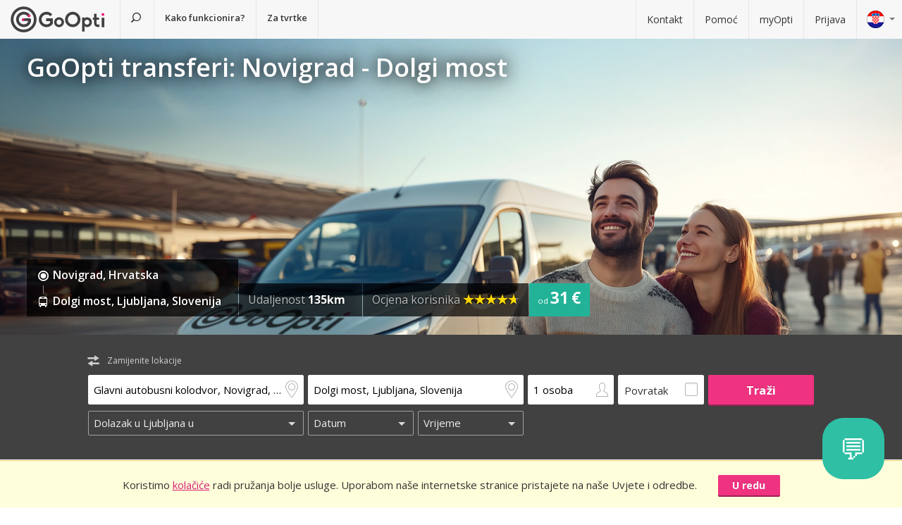

--- FILE ---
content_type: text/html; charset=utf-8
request_url: https://www.goopti.com/hr/transferi/hrvatska-novigrad/slovenija-ljubljana-dolgi-most
body_size: 12734
content:
<!DOCTYPE html>
<html lang='hr'>
<head>
<meta charset='utf-8'>
<title>GoOpti transferi: Novigrad - Dolgi most | GoOpti</title>
<meta content="width=device-width, initial-scale=1.0" name="viewport" />
<meta property="twitter:card" content="summary" />
<meta property="twitter:site" content="@GoOpti" />
<meta name="description" content="Goopti vam nudi pristupačan, pouzdan i udoban transfer do zračnih luka. Rezervirajte odmah!" />
<meta name="keywords" content="goopti, airport transfers, italy airports, slovenia transport, milano malpensa, venice airport, bologna airport" />
<meta property="og:title" content="GoOpti – imamo povjerenje 2 000 000 putnika" />
<meta property="og:site_name" content="Povoljni transferi GoOpti" />
<meta property="og:url" content="https://www.goopti.com/hr/transferi/hrvatska-novigrad/slovenija-ljubljana-dolgi-most" />
<meta property="og:description" content="Goopti vam nudi pristupačan, pouzdan i udoban transfer do zračnih luka. Rezervirajte odmah!" />
<meta property="og:keywords" content="goopti, airport transfers, italy airports, slovenia transport, milano malpensa, venice airport, bologna airport" />
<meta property="og:type" content="website" />
<meta name="og:image" content="https://gooptifrontend-611f.kxcdn.com/assets/img-431930dafecd95db01a4265e1dac0ae336df23d9cc803cd15cb5e3cf47d7121e.jpg" />
<link rel="alternate" hreflang="en" href="https://www.goopti.com/en/transfers/croatia-novigrad/slovenia-ljubljana-dolgi-most" />
<link rel="alternate" hreflang="de" href="https://www.goopti.com/de/transfers/kroatien-novigrad/slowenien-laibach-ljubljana-dolgi-most" />
<link rel="alternate" hreflang="es" href="https://www.goopti.com/es/traslados/croacia-novigrad/eslovenia-liubliana-dolgi-most" />
<link rel="alternate" hreflang="fr" href="https://www.goopti.com/fr/transferts/croatie-novigrad/slovenie-ljubljana-dolgi-most" />
<link rel="alternate" hreflang="hr" href="https://www.goopti.com/hr/transferi/hrvatska-novigrad/slovenija-ljubljana-dolgi-most" />
<link rel="alternate" hreflang="it" href="https://www.goopti.com/it/collegamenti/croazia-cittanova/slovenia-lubiana-dolgi-most" />
<link rel="alternate" hreflang="sl" href="https://www.goopti.com/sl/prevozi/hrvaska-novigrad/slovenija-ljubljana-dolgi-most" />
<link rel="alternate" hreflang="sq" href="https://www.goopti.com/sq/transfertat/croatia-novigrad/slovenia-ljubljana-dolgi-most" />
<link rel="alternate" hreflang="bs" href="https://www.goopti.com/bs/transferi/croatia-novigrad/slovenija-ljubljana-dolgi-most" />
<link rel="alternate" hreflang="me" href="https://www.goopti.com/me/transferi/hrvatska-novigrad/slovenija-ljubljana-dolgi-most" />
<link rel="alternate" hreflang="mk" href="https://www.goopti.com/mk/transferi/croatia-novigrad/slovenia-ljubljana-dolgi-most" />
<script>var cookieScripts={com:[],ga:[]};</script>
<link rel="stylesheet" media="all" href="//gooptifrontend-611f.kxcdn.com/assets/application2-8c6d821990c798d4fc379b591fe3df15819b1e00cc301a96437b63bae24d276a.css" />
<link rel="stylesheet" href="https://fonts.googleapis.com/css?family=Open+Sans:300,400,600,700,800&amp;subset=latin,latin-ext" type="text/css">
<link rel="shortcut icon" type="image/x-icon" href="/favicon.ico" />
<link rel="apple-touch-icon-precomposed" href="//gooptifrontend-611f.kxcdn.com/assets/favicon-152-38aad5a2aab89d4f324cb8d29f418554a0c8deb658da608ae78ae9478401a0de.png" />
<script>var gon={"selectedCurrency":"EUR","userId":null,"userAccountType":"not_signed_in","ga":{"group_path":"/hr/transfers/route-landing"},"defaultMarker":"//gooptifrontend-611f.kxcdn.com/assets/default_marker-2af3a309c75e22126c6f2116702fdc6df0e43edb24100a75c98bc6bf086017da.png","production":true,"disableOrderMatchCheck":false,"apiBaseUrl":"http://backoffice-service:8080/goopti-services"}; gon.timeCheck = { client: new Date(), server: "2026-01-19 16:24:56 +0000" };</script>
<meta name="csrf-param" content="authenticity_token" />
<meta name="csrf-token" content="clR2LyfP2SQFaqsHVrKZizyRAEUOkz9A07LOhDvi2x4hxkKBg2nfexLSCkmqUJvX4Gxm/Mw3Fr/jHbMRBQv6MA==" />
<script>
var runOnLoad;!function(n){var o=[],r=!1,t=!1;n.add=function(n,l){null!=n&&(!r||null!=l&&null==Tools.TryGetProperty(window,l)?(o.push({f:n,t:l}),t||(t=!0,u=window.setInterval(w,25),w())):n())};var u=null;function w(){if(null!=window.$&&null!=window.Tools){r=!0;for(var n=o.length-1;0<=n;n--)null!=o[n].t&&null==Tools.TryGetProperty(window,o[n].t)||(o[n].f(),o.splice(n,1));o.length<=0&&(window.clearInterval(u),u=0,t=!1)}}}(runOnLoad=runOnLoad||{});
</script>
<script>
window['GoogleAnalyticsObject'] = 'ga';
window['ga'] = window['ga'] || function () { (window['ga'].q = window['ga'].q || []).push(arguments) }
window['ga'].l = 1 * new Date();
ga('create', 'UA-23118721-1', 'auto');
ga('set', 'anonymizeIp', true);
ga('require', 'displayfeatures');
ga('require', 'linkid', 'linkid.js');
ga('send', 'pageview');
</script>
<script async src='//www.google-analytics.com/analytics.js'></script>


</head>
<body class='hr v2 home'>

<!-- Google Tag Manager -->
<noscript>
<iframe height='0' src='//www.googletagmanager.com/ns.html?id=GTM-WRH468' style='display:none;visibility:hidden' width='0'></iframe>
<iframe height='0' src='//www.googletagmanager.com/ns.html?id=GTM-WRH468' style='display:none;visibility:hidden' width='0'></iframe>
<iframe height='0' src='//www.googletagmanager.com/ns.html?id=G-QBQ7H89D0E' style='display:none;visibility:hidden' width='0'></iframe>
</noscript>
<script>
  window.dataLayer = window.dataLayer || [];
  
  // Google Tag Manager
  window.dataLayer.push({ 'gtm.start': new Date().getTime(), event: 'gtm.js' });
  function gtag(){dataLayer.push(arguments);}
  gtag('js', new Date());
  // Google Analytics 4
  gtag('config', 'G-QBQ7H89D0E');
  
  if (gon.gtag && gon.gtag.event && gon.gtag.params) {
  	gtag('event', gon.gtag.event, gon.gtag.params);
  }
  
  var locale = '';
  // Google AdWords
  if (gon.ga) {
  	var path = gon.ga.path.toUpperCase();
  	locale = path.length > 3 ? path.substring(1, 3) : path;
  }
  
  var adWordsConfigMap = {
  	'ME': 'AW-11340208428',
  	'SL': 'AW-964055578',
  	'IT': 'AW-956820346',
  	'HR': 'AW-945230239',
  	'EN': 'AW-11340208428',
  	'DE': 'AW-11340208428',
  	'FR': 'AW-11340208428',
  	'ES': 'AW-11340208428'
  	};
  
  var configValue = adWordsConfigMap[locale] || 'AW-11340208428'; // Default value if language is not found
  
  gtag('config', configValue);
  
  (function(w,d,s,l,i){w[l]=w[l]||[];w[l].push({'gtm.start':
  new Date().getTime(),event:'gtm.js'});var f=d.getElementsByTagName(s)[0],
  j=d.createElement(s),dl=l!='dataLayer'?'&l='+l:'';j.async=true;j.src=
  'https://www.googletagmanager.com/gtm.js?id='+i+dl;f.parentNode.insertBefore(j,f);
  })(window,document,'script','dataLayer','GTM-WRH468');
</script>
<script async src='https://www.googletagmanager.com/gtag/js?id=GTM-WRH468'></script>
<script async src='//www.googletagmanager.com/gtm.js?id=GTM-WRH468'></script>
<script async src='https://www.googletagmanager.com/gtag/js?id=G-QBQ7H89D0E'></script>

<div class='pagewrap'>
<div class='gsf-content-container'>
<div class='gsf-sticky-block'>
<div class='hide notification-bar' data-enableExpires='2046-01-14 16:24:56 UTC' data-enableGaExpires='2046-01-14 16:24:56 UTC' data-enableGaKey='_gsf_ga' data-enableKey='_gsf_cookies' data-expires='2046-01-14 16:24:56 UTC' data-key='_gsf_conf' data-value='hidden' id='cookie-block'>
<div class='inner'>
<div class='align'>
<div class='cell'>
<div class='text'>Koristimo <a href='https://www.goopti.com/hr/pravni-odnosi/politika-privatnosti'>kolačiće</a> radi pružanja bolje usluge. Uporabom naše internetske stranice pristajete na naše Uvjete i odredbe.</div>
</div>
<div class='cell buttons'>
<a class='btn primary small close'>U redu</a>
</div>
</div>
</div>
</div>

<div class='media-query'>
<div class='tablet-down'></div>
<div class='tablet-up'></div>
<div class='laptop-down'></div>
<div class='laptop-up'></div>
</div>
<header class='header'>
<div class='nav-desktop'>
<div class='nav-mobile'>
<a class="logo" href="https://www.goopti.com/hr/"><img alt="GoOpti" height="37" width="135" src="https://gooptifrontend-611f.kxcdn.com/assets/logo-5d32d6bcfd39c4cdae37ba2b47e2040e13749b140f2f91f6edc190e4dc53ca00.svg" />
</a><div class='menu' id='menu_nav_link'>
<i class='icon-menu'></i>
</div>
<div class='lang drop' id='menu_lang_link'>
<img alt="Hrvatski" src="https://gooptifrontend-611f.kxcdn.com/assets/flags/hr-75ad7a4eaaea63851dc3711c99658dd86102dc2cba3733b7f28c520380cb8947.svg" />
</div>
</div>
<nav id='menu_nav' role='navigation'>
<div class='main'>
<a class="search-link" href="https://www.goopti.com/hr/"><i class='icon-search'></i>
<span class='text'>Potraži transfer</span>
</a><a id='how_it_works_link'>Kako funkcionira?</a>
<a href="/hr/poslovni">Za tvrtke</a>
</div>
<div class='support'>
<a href="https://www.goopti.com/hr/centar-za-korisnicku-podrsku/kontakt">Kontakt</a>
<a href="https://www.goopti.com/hr/centar-za-korisnicku-podrsku/najcesce-postavljana-pitanja">Pomoć</a>
<a href="/hr/myOpti">myOpti</a>
<a href="https://www.goopti.com/hr/prijava">Prijava</a>
</div>
</nav>
</div>
<div class='drop-menu' id='menu_lang'>
<a class="item" onclick="headerDropMenu.hideAll();" href="https://www.goopti.com/en/transfers/croatia-novigrad/slovenia-ljubljana-dolgi-most"><img alt="English" src="https://gooptifrontend-611f.kxcdn.com/assets/flags/en-b9cebb2f6af6fcfab83adfe5358d88404eef8c57b63be0515d8386d118e65e64.svg" />
English
</a><a class="item" onclick="headerDropMenu.hideAll();" href="https://www.goopti.com/de/transfers/kroatien-novigrad/slowenien-laibach-ljubljana-dolgi-most"><img alt="Deutsch" src="https://gooptifrontend-611f.kxcdn.com/assets/flags/de-bef4a39a768df8978bcd86f900955de41efa8e99741d05b0ca2b4c34902887be.svg" />
Deutsch
</a><a class="item" onclick="headerDropMenu.hideAll();" href="https://www.goopti.com/es/traslados/croacia-novigrad/eslovenia-liubliana-dolgi-most"><img alt="Español" src="https://gooptifrontend-611f.kxcdn.com/assets/flags/es-50c18e807c80d645ae05f2f8de25540240fa735b49e11a713127e15a2d9a132c.svg" />
Español
</a><a class="item" onclick="headerDropMenu.hideAll();" href="https://www.goopti.com/fr/transferts/croatie-novigrad/slovenie-ljubljana-dolgi-most"><img alt="Français" src="https://gooptifrontend-611f.kxcdn.com/assets/flags/fr-147ca34f34e0c73867fbd31af29853139f4d4cc35c481388d947eff0a4e574c3.svg" />
Français
</a><a class="item" onclick="headerDropMenu.hideAll();" href="https://www.goopti.com/hr/transferi/hrvatska-novigrad/slovenija-ljubljana-dolgi-most"><img alt="Hrvatski" src="https://gooptifrontend-611f.kxcdn.com/assets/flags/hr-75ad7a4eaaea63851dc3711c99658dd86102dc2cba3733b7f28c520380cb8947.svg" />
Hrvatski
</a><a class="item" onclick="headerDropMenu.hideAll();" href="https://www.goopti.com/it/collegamenti/croazia-cittanova/slovenia-lubiana-dolgi-most"><img alt="Italiano" src="https://gooptifrontend-611f.kxcdn.com/assets/flags/it-6bab8f8cc9f9ecadab917eb8a2c93bb0026b1e40621a9c3a063a982cf2aeddf0.svg" />
Italiano
</a><a class="item" onclick="headerDropMenu.hideAll();" href="https://www.goopti.com/sl/prevozi/hrvaska-novigrad/slovenija-ljubljana-dolgi-most"><img alt="Slovenščina" src="https://gooptifrontend-611f.kxcdn.com/assets/flags/sl-7039bf340a0386f7eab896e7c66efe9f62bb98835bbe947531a460f88ac021d6.svg" />
Slovenščina
</a><a class="item" onclick="headerDropMenu.hideAll();" href="https://www.goopti.com/sq/transfertat/croatia-novigrad/slovenia-ljubljana-dolgi-most"><img alt="Shqip" src="https://gooptifrontend-611f.kxcdn.com/assets/flags/sq-83afac3a73deebcc5bb233498f8ce35a46794d18374b3e77c16dbe7e985bffe3.svg" />
Shqip
</a><a class="item" onclick="headerDropMenu.hideAll();" href="https://www.goopti.com/bs/transferi/croatia-novigrad/slovenija-ljubljana-dolgi-most"><img alt="Bosanski" src="https://gooptifrontend-611f.kxcdn.com/assets/flags/bs-7387b27bd33e23d104cb560dee3d207f057e393c7e7e58b67013962f4dab6b11.svg" />
Bosanski
</a><a class="item" onclick="headerDropMenu.hideAll();" href="https://www.goopti.com/me/transferi/hrvatska-novigrad/slovenija-ljubljana-dolgi-most"><img alt="Crnogorski" src="https://gooptifrontend-611f.kxcdn.com/assets/flags/me-0c6f03f4d5e8ac6e021ed9119f27a04940ec78f9ca9a7df66f9f454fe97e9d11.svg" />
Crnogorski
</a><a class="item" onclick="headerDropMenu.hideAll();" href="https://www.goopti.com/mk/transferi/croatia-novigrad/slovenia-ljubljana-dolgi-most"><img alt="Makedonski" src="https://gooptifrontend-611f.kxcdn.com/assets/flags/mk-19fcd9247de9b80645c0944cd9b70054d2ae37a8b34cd3675461ac2c01ea52cc.svg" />
Makedonski
</a></div>
</header>


</div>
<div class='gsf-sticky-block gsf-sticky-push'>
<div class='gsf-main-content'>
<div class='relative'><div class='how-it-works-wrap' id='how_it_works' style='display: none;'>
<div class='how-it-works'>
<i class='icon-x close' id='how_it_works_close' title='zatvori'></i>
<div class='inner'>
<ul>
<li class='item'>
<div class='img'><div class='img2'><img data-src="https://gooptifrontend-611f.kxcdn.com/assets/how-it-works-1-e6c085e5d41ca3314444414d5def3b89cbfa0c58cd9e1ef99768d2a3dfdf9240.svg" src="" /></div></div>
<h3>Tražite prijevoz do zračnih luka</h3>
<p>
Svi naši transferi, prema zračnim lukama u blizini i onim udaljenijima su dostupni i pouzdani.
<br>
<a href="https://www.goopti.com/hr/transferi">Sve destinacije</a>
</p>
</li>
<li class='item'>
<div class='img'><div class='img2'><img data-src="https://gooptifrontend-611f.kxcdn.com/assets/how-it-works-2-741a72105bfb35525d295347fd8f1fcb2dbdd6108e3d14583f2e4585db1af7c2.svg" src="" /></div></div>
<h3>Rezervirajte unaprijed</h3>
<p>Odaberite između dijeljenog i privatnog transfera. <i>Napomena:</i> vremenska fleksibilnost i ranija rezervacija omogućuju vam povoljniju cijenu.</p>
</li>
<li class='item'>
<div class='img'><div class='img2'><img data-src="https://gooptifrontend-611f.kxcdn.com/assets/how-it-works-3-8f56c1f23c4bacad0edc99953d4666f7448f60c1f4d9d2ebbefd1f9c4f39242e.svg" src="" /></div></div>
<h3>Započnite vaše putovanje bez brige</h3>
<p>
GoOpti je platforma. Sve transfere obavljamo s našim ugovornim i provjerenim partnerima.
<br>
<a href="https://www.goopti.com/hr/prednosti/nase-prednosti">Želite znati više?</a>
</p>
</li>
</ul>
</div>
</div>
</div>
</div>
<style>
  .landing-map-header { background-image: url("https://goopti-master.s3.amazonaws.com/translated_image/home-couple-airport-ec43425e-592f-448f-8eb1-cb936e688bbf.jpg"); }
</style>
<div id='notification-bars'>
</div>

<div class='landing-map-header with-image with-home-image'>
<div class='grid'>
<div class='texts'>
<div class='h1-outer'>
<h1>GoOpti transferi: Novigrad - Dolgi most</h1>
</div>
<div class='route-details'>
<div class='route-details-inner'>
<div class='box points'>
<ul class='icons'>
<li>
<i class='icon icon-city-dot'></i>
<span class='name'>Novigrad, Hrvatska</span>
</li>
<li>
<i class='icon icon-bus'></i>
<span class='name'>Dolgi most, Ljubljana, Slovenija</span>
</li>
</ul>
</div><div class='box distance'>
<ul class='data'>
<li>
Udaljenost
<strong>135km</strong>
</li>
</ul>
</div><div class='box rating'>
Ocjena korisnika
<span class="star_rating"><span class="star_rating-inner"><i class="icon-star5 full" style="width: 4.7em;"></i><i><i class="icon-star5-empty empty" style="margin-left: -4.7em;"></i></i></span></span>
</div><div class='price'>
<span>
od
</span>
<strong>31 €</strong>
</div>
</div>
</div>
</div>
</div>
</div>
<form class="search-form" autocomplete="off" action="https://www.goopti.com/hr/transferi/trazi" accept-charset="UTF-8" method="post"><input name="utf8" type="hidden" value="&#x2713;" /><input type="hidden" name="authenticity_token" value="vUR21akz/ltJeGA7vnaEWE1VZPlZCDGumh3myiWNg/ju1kJ7DZX4BF7AwXVClIYEkagCQJusGFGqsptfG2Si1g==" />
<div class='hide'>
<input type="hidden" name="analytics_event" id="analytics_event" value="SEARCH" />
<input type="hidden" name="search_presenter[departure][id]" id="search_presenter_departure_id" value="126" />
<input type="hidden" name="search_presenter[departure][type]" id="search_presenter_departure_type" value="GPP" />
<input type="hidden" name="search_presenter[departure][backend_type]" id="search_presenter_departure_backend_type" value="GPP" />
<input type="hidden" name="search_presenter[departure][lat]" id="search_presenter_departure_lat" value="45.3193" />
<input type="hidden" name="search_presenter[departure][lon]" id="search_presenter_departure_lon" value="13.5674" />
<input type="hidden" name="search_presenter[departure][parent_id]" id="search_presenter_departure_parent_id" value="131" />
<input type="hidden" name="search_presenter[departure][show_name]" id="search_presenter_departure_show_name" value="false" />
<input type="hidden" name="search_presenter[departure][airport_code]" id="search_presenter_departure_airport_code" />
<input type="hidden" name="search_presenter[departure][english_city_name]" id="search_presenter_departure_english_city_name" value="Novigrad" />
<input type="hidden" name="search_presenter[departure][name]" id="search_presenter_departure_name" value="Glavni autobusni kolodvor, Novigrad, Hrvatska" />
<input type="hidden" name="search_presenter[departure][city_name]" id="search_presenter_departure_city_name" value="Novigrad" />
<input type="hidden" name="search_presenter[departure][country_name]" id="search_presenter_departure_country_name" value="Hrvatska" />
<input type="hidden" name="search_presenter[departure][long_name]" id="search_presenter_departure_long_name" value="Glavni autobusni kolodvor, Novigrad, Hrvatska" />
<input type="hidden" name="search_presenter[departure][time_start]" id="search_presenter_departure_time_start" />
<input type="hidden" name="search_presenter[departure][time_end]" id="search_presenter_departure_time_end" />
<input type="hidden" name="search_presenter[departure][index]" id="search_presenter_departure_index" />
<input type="hidden" name="search_presenter[destination][id]" id="search_presenter_destination_id" value="63" />
<input type="hidden" name="search_presenter[destination][type]" id="search_presenter_destination_type" value="GPP" />
<input type="hidden" name="search_presenter[destination][backend_type]" id="search_presenter_destination_backend_type" value="GPP" />
<input type="hidden" name="search_presenter[destination][lat]" id="search_presenter_destination_lat" value="46.0366" />
<input type="hidden" name="search_presenter[destination][lon]" id="search_presenter_destination_lon" value="14.4636" />
<input type="hidden" name="search_presenter[destination][parent_id]" id="search_presenter_destination_parent_id" value="2" />
<input type="hidden" name="search_presenter[destination][show_name]" id="search_presenter_destination_show_name" value="false" />
<input type="hidden" name="search_presenter[destination][airport_code]" id="search_presenter_destination_airport_code" />
<input type="hidden" name="search_presenter[destination][english_city_name]" id="search_presenter_destination_english_city_name" value="Ljubljana" />
<input type="hidden" name="search_presenter[destination][name]" id="search_presenter_destination_name" value="Dolgi most, Ljubljana, Slovenija" />
<input type="hidden" name="search_presenter[destination][city_name]" id="search_presenter_destination_city_name" value="Ljubljana" />
<input type="hidden" name="search_presenter[destination][country_name]" id="search_presenter_destination_country_name" value="Slovenija" />
<input type="hidden" name="search_presenter[destination][long_name]" id="search_presenter_destination_long_name" value="Dolgi most, Ljubljana, Slovenija" />
<input type="hidden" name="search_presenter[destination][time_start]" id="search_presenter_destination_time_start" />
<input type="hidden" name="search_presenter[destination][time_end]" id="search_presenter_destination_time_end" />
<input type="hidden" name="search_presenter[destination][index]" id="search_presenter_destination_index" />
<input type="hidden" name="search_presenter[departure_limit][is_pickup]" id="search_presenter_departure_limit_is_pickup" value="false" />
<input type="hidden" name="search_presenter[departure_limit][date]" id="search_presenter_departure_limit_date" />
<input type="hidden" name="search_presenter[departure_limit][time]" id="search_presenter_departure_limit_time" />
<input type="hidden" name="search_presenter[return_limit][is_pickup]" id="search_presenter_return_limit_is_pickup" value="true" />
<input type="hidden" name="search_presenter[return_limit][date]" id="search_presenter_return_limit_date" />
<input type="hidden" name="search_presenter[return_limit][time]" id="search_presenter_return_limit_time" />
<input type="hidden" name="search_presenter[passenger_number]" id="search_presenter_passenger_number" value="1" />
<input type="hidden" name="search_presenter[transfer_type]" id="search_presenter_transfer_type" value="oneway" />
<input type="hidden" name="search_presenter[affiliate_alias]" id="search_presenter_affiliate_alias" />
<input type="hidden" name="search_presenter[adults_number]" id="search_presenter_adults_number" value="1" />
<input type="hidden" name="search_presenter[children_number]" id="search_presenter_children_number" value="0" />
<input type="hidden" name="search_presenter[infants_number]" id="search_presenter_infants_number" value="0" />
<input type="hidden" name="search_presenter[promo_code]" id="search_presenter_promo_code" />
<input type="hidden" name="search_presenter[departure_place_type]" id="search_presenter_departure_place_type" />
</div>
<div class='close'>
<i class='icon-x'></i>
</div>
<div class='inner'>
<div class='main-box'>
<div id='search-swap-locations'>
<div class='icon-swap'></div>
<div class='desc'>Zamijenite lokacije</div>
</div>
<div class='basic'>
<div class='locations'>
<div class='search-item location1 extended-dropdown' id='search-location1'>
<h4 class='form-label'>Mjesto ukrcaja</h4>
<div class='container'>
<div class='faux-input'>
<input type="text" name="departure" id="departure" class="clear-input" placeholder="Od: kućna adresa, zračna luka" autocorrect="off" autocomplete="off" autocapitalize="off" spellcheck="false" data-f-prefix="search_presenter_departure" />
<div class='icons-container'>
<label for='departure'>
<i class='icon-location-outline'></i>
<i class='icon-plane'></i>
</label>
<i class='icon-chevron-down-double expand-full-list'></i>
</div>
<i class='icon-x clear'></i>
<div class='input-overlay mobile'></div>
</div>
<div class='dropdown dropdown-list'>
<i class='icon-x close'></i>
<div class='alert general-ui' style='display: none'></div>
<ul class='list location'></ul>
<div class='house-no'>Ne zaboravite unijeti kućni broj!</div>
<div class='powered-by-google'>
<img src="https://gooptifrontend-611f.kxcdn.com/assets/powered_by_google_on_white_hdpi-85e8811af8ce7aff2444abb675d1acff9189884726709c6c5d89badb6bb96828.png" alt="Powered by google on white hdpi" />
</div>
<div class='in-out tablet-down'>
<img src="https://gooptifrontend-611f.kxcdn.com/assets/van-in-209866ba27ba25a73396450b74a0fd0c4346c07d48c0704d626d0fd49a331d3f.svg" alt="Van in" />
</div>
<div class='controls'>
<div class='btn primary big next'>Potvrdi</div>
</div>
</div>
<div class='alert general-ui mobile' style='display: none'></div>
</div>
</div>
<div class='search-item location2 extended-dropdown' id='search-location2'>
<h4 class='form-label'>Mjesto iskrcaja</h4>
<div class='container'>
<div class='faux-input'>
<input type="text" name="destination" id="destination" class="clear-input" placeholder="Do: zračna luka, grad, adresa" autocorrect="off" autocomplete="off" autocapitalize="off" spellcheck="false" data-f-prefix="search_presenter_destination" />
<div class='icons-container'>
<label for='destination'>
<i class='icon-location-outline'></i>
<i class='icon-plane'></i>
</label>
<i class='icon-chevron-down-double expand-full-list'></i>
</div>
<i class='icon-x clear'></i>
<div class='input-overlay mobile'></div>
</div>
<div class='dropdown dropdown-list'>
<i class='icon-x close'></i>
<div class='alert general-ui' style='display: none'></div>
<ul class='list location'></ul>
<div class='house-no'>Ne zaboravite unijeti kućni broj!</div>
<div class='powered-by-google'>
<img src="https://gooptifrontend-611f.kxcdn.com/assets/powered_by_google_on_white_hdpi-85e8811af8ce7aff2444abb675d1acff9189884726709c6c5d89badb6bb96828.png" alt="Powered by google on white hdpi" />
</div>
<div class='in-out tablet-down'>
<img src="https://gooptifrontend-611f.kxcdn.com/assets/van-out-17a5030e6591e636550dbbaa8f5b19d75fd4a44694fe3917e997ced97f3060ea.svg" alt="Van out" />
</div>
<div class='controls'>
<div class='btn primary big next'>Potvrdi</div>
</div>
</div>
<div class='alert general-ui mobile' style='display: none'></div>
</div>
</div>
</div>
<div class='details'>
<div class='search-item people'>
<div class='extended-dropdown' id='search-passengers'>
<div class='container'>
<div class='faux-input'>
<input class='clear-input input inactive' type='text' value='1 osoba'>
<i class='icon-person-outline'></i>
<div class='input-overlay all'></div>
</div>
<div class='dropdown with-arrow'>
<h4 class='form-label'>Putnici</h4>
<i class='icon-x close'></i>
<div class='spinboxes'>
<div class='item'>
<div class='form-label'>Odrasli</div>
<div class='spinbox'>
<div class='btn minus'>
<i class='icon-minus'></i>
</div>
<input type="text" name="adults" id="adults" value="1" autocomplete="off" data-min="1" data-max="49" readonly="readonly" disabled="disabled" class="text-input" />
<div class='btn plus'>
<i class='icon-plus'></i>
</div>
</div>
</div>
<div class='more-link alert'>
<a target="_blank" href="/hr/services/customized-transfer">Za više osoba napravite dvije rezervacije ili kliknite ovdje.</a>
</div>
<div class='item'>
<div class='form-label'>
Djeca i novorođenčad
</div>
<div class='spinbox'>
<div class='btn minus disabled'>
<i class='icon-minus'></i>
</div>
<input type="text" name="children" id="children" value="0" autocomplete="off" data-min="0" data-max="40" readonly="readonly" disabled="disabled" class="text-input" />
<div class='btn plus'>
<i class='icon-plus'></i>
</div>
</div>
</div>
</div>
<div class='controls'>
<div class='btn primary big next'>Potvrdi</div>
</div>
</div>
</div>
</div>
</div>
<div class='search-item return'>
<label class='faux-checkbox'>
<div class='checkbox'>
<input type="checkbox" name="return_input" id="return_input" value="return" />
<i class='icon-check'></i>
</div>
<span class='form-label'>Povratak</span>
</label>
</div>
</div>
<div class='search-item search tablet-up'>
<input type="submit" name="commit" value="Traži" class="btn primary" data-disable-with="Traži" />
</div>
</div>
<div class='guarantee-line hide'>
<i class='icon-check'></i>
Rezervirajte unaprijed za najnižu cijenu!
</div>
<div class='best-route-offer hide'>
<span class='grumpy-fitText-noWrap'>
<i class='icon-status-info'></i>
<span class='value'></span>
</span>
</div>
</div>
<div class='limits-box'>
<div class='limits' style='display:none'>
<div class='departure limit-line'>
<div class='limit-fields'>
<div class='limit-part type'>
<div class='search-item extended-dropdown' id='search-limit1'>
<div class='faux-select dark low search-item'>
<input class='clear-input input inactive' type='text'>
<div class='input-overlay'></div>
</div>
<div class='dropdown dropdown-list'>
<ul class='list'></ul>
</div>
</div>
</div>
<div class='limit-part date'>
<div>
<div class='search-item extended-dropdown' id='search-date1'>
<div class='faux-select dark low search-item'>
<input class='clear-input input inactive' type='text'>
</div>
<div class='input-overlay'></div>
<div class='dropdown with-arrow'>
<i class='icon-x close'></i>
<div class='date'></div>
<div class='alert general-ui' style='display: none'></div>
</div>
<div class='alert general-ui mobile' style='display: none'></div>
</div>
</div>
<div>
<div class='search-item extended-dropdown' id='search-time1'>
<div class='faux-select dark low search-item'>
<input class='clear-input input inactive' type='text'>
</div>
<div class='input-overlay'></div>
<div class='dropdown with-arrow'>
<i class='icon-x close'></i>
<div class='time'></div>
<div class='alert airport-timing departure hide'></div>
<div class='alert midnight-alert departure hide'></div>
</div>
<div class='alert general-ui mobile' style='display: none'></div>
</div>
</div>
</div>
</div>
</div>
<div class='hidden' id='return_area'>
<h4 class='form-label'>Povratak</h4>
<div class='back limit-line'>
<div class='limit-fields'>
<div class='limit-part type'>
<div class='search-item extended-dropdown' id='search-limit2'>
<div class='faux-select dark low search-item'>
<input class='clear-input input inactive' type='text'>
<div class='input-overlay'></div>
</div>
<div class='dropdown dropdown-list'>
<ul class='list'></ul>
</div>
</div>
</div>
<div class='limit-part date'>
<div>
<div class='search-item extended-dropdown' id='search-date2'>
<div class='faux-select dark low search-item'>
<input class='clear-input input inactive' type='text'>
</div>
<div class='input-overlay'></div>
<div class='dropdown with-arrow'>
<i class='icon-x close'></i>
<div class='date'></div>
<div class='alert general-ui' style='display: none'></div>
</div>
<div class='alert general-ui mobile' style='display: none'></div>
</div>
</div>
<div>
<div class='search-item extended-dropdown' id='search-time2'>
<div class='faux-select dark low search-item'>
<input class='clear-input input inactive' type='text'>
</div>
<div class='input-overlay'></div>
<div class='dropdown with-arrow'>
<i class='icon-x close'></i>
<div class='time'></div>
<div class='alert airport-timing return hide'></div>
<div class='alert midnight-alert return hide'></div>
</div>
<div class='alert general-ui mobile' style='display: none'></div>
</div>
</div>
</div>
</div>
</div>
</div>
<div class='extended-dropdown' id='search-limit1-compound'>
<div class='container'>
<input type="hidden" name="dummy_hidden_limit1_compound" id="dummy_hidden_limit1_compound" value="" />
<div class='dropdown'>
<h4 class='form-label'>Datum i vrijeme polaska</h4>
<i class='icon-x close'></i>
<ul class='list select-module'></ul>
<div class='tabs date-and-time'>
<div class='head'>
<div class='tab tab-date'>Datum</div>
<div class='tab tab-time'>Vrijeme</div>
</div>
<div class='body'>
<div class='date'></div>
<div class='time'></div>
</div>
<div class='alert airport-timing departure hide'></div>
<div class='alert midnight-alert departure hide'></div>
</div>
<div class='controls'>
<div class='btn primary big next'>Potvrdi</div>
</div>
</div>
</div>
</div>
<div class='extended-dropdown' id='search-limit2-compound'>
<div class='container'>
<input type="hidden" name="dummy_hidden_limit2_compound" id="dummy_hidden_limit2_compound" value="" />
<div class='dropdown'>
<h4 class='form-label'>Datum i vrijeme povratka</h4>
<i class='icon-x close'></i>
<ul class='list select-module'></ul>
<div class='tabs date-and-time'>
<div class='head'>
<div class='tab tab-date'>Datum</div>
<div class='tab tab-time'>Vrijeme</div>
</div>
<div class='body'>
<div class='date'></div>
<div class='time'></div>
</div>
<div class='alert airport-timing return hide'></div>
<div class='alert midnight-alert return hide'></div>
</div>
<div class='controls'>
<div class='btn primary big next'>Potvrdi</div>
</div>
</div>
</div>
</div>
</div>
</div>
<div class='search-item search tablet-down'>
<input type="submit" name="commit" value="Traži" class="btn primary big" data-disable-with="Traži" />
</div>
<div class='guarantee tablet-down'>
<span class='long'>
<i class='icon-guarantee'></i>
Rezervirajte unaprijed za najnižu cijenu!
</span>
<span class='short'>
<i class='icon-guarantee'></i>
<span class="optional">Rezervirajte unaprijed. </span>100% zagarantirano!
</span>
</div>
</div>
</form>


<div class='segments landing-page-content'>
<div class='article'>
<div class='inner'>
<article class='article'>
<div class='content-container content-wrap'>
<div class='content'>
<p>Naručite brzi, pouzdan i udoban GoOpti transfer <strong>Novigrad&nbsp;-&nbsp;Ljubljana</strong> u nekoliko minuta. GoOpti vas može pokupiti i iskrcati na bilo kojoj lokaciji, uključujući i vašu kućnu adresu. GoOpti transferi se prilagođavaju vašim potrebama s više fleksibilnih rasporeda za transfere na ruti <strong>Novigrad&nbsp;-&nbsp;Ljubljana</strong>.</p>

<p>Putem GoOptija brzo, dostupno i lagano do svojeg odredišta.</p>

</div>
</div>
<hr class='last'>
</article>
</div>
</div>
<div id='video'>
<div class='inner'>
<div class='hr'>
<div class='data cameleon'>
<div class='wrap'>
<h2>GoOpti u 90 sekundi</h2>
<p>Otkrijte zašto je upravo GoOpti transfer jednostavniji od prijevoza osobnim autom, jeftiniji od taksija i pouzdaniji od javnog prijevoza.</p>
<a class="btn" href="#">Pogledaj video</a>
</div>
</div>
<div class='video-wrap' data-youtubeid='L4o5zdo9YRk'>
<i class='preview'></i>
<i class='icon-play-video'></i>
</div>
</div>
</div>
</div>

<div id='numbers'>
<div class='inner'>
<div class='hr'>
<ul>
<li>
<h3>
<span class='number-count' data-number='93'>93</span>
<span class='unit'>%</span>
</h3>
<p><p>zadovoljnih<br />kupaca</p></p>
</li>
<li>
<h3>
<span class='number-count' data-number='3000000'>3.000.000</span>
<span class='unit'>+</span>
</h3>
<p><p>prevezenih<br />putnika</p></p>
</li>
<li>
<h3>
<span class='number-count' data-number='35000'>35.000</span>
<span class='unit'>+</span>
</h3>
<p><p>putnika<br />svaki mjesec</p></p>
</li>
</ul>
</div>
</div>
</div>

<div id='building-trust'>
<div class="inner"><div class="hr">
<div class='narrow'>
<div class='testimonials uninitialized'>
<div class='wrap'>
<ul class='rotator'>
<li>
<div class='container'>
<p>
<span class='text'>
Posao je s vaše strane odrađen profesionalno. Vozači su zapravo suputnici i suučesnici u putovanju jer prihvaćaju svaki razgovor, sugestiju, potrebu, želju. Putujem s Vama i sljedeći puta.
</span>
</p>
<a class="img-holder" href="https://www.goopti.com/hr/prednosti/customer-stories"><img alt="32270d11-6177-4a2e-8714-0d8586d40cd0" src="https://goopti-master.s3.amazonaws.com/translated_image/32270d11-6177-4a2e-8714-0d8586d40cd0.jpeg" />
</a><strong>Tomas Zlatibor, Hrvatska</strong>
</div>
</li>
<li>
<div class='container'>
<p>
<span class='text'>
Čestitam na uspješnom radu. Iako sam zakasnio na polazak, pričekali ste me i uspjeli mi organizirati prijevoz do krajnjeg odredišta.
</span>
</p>
<a class="img-holder" href="https://www.goopti.com/hr/prednosti/customer-stories"><img alt="af2b3d81-03fb-4133-87ee-c19fede3f7b9" src="https://goopti-master.s3.amazonaws.com/translated_image/af2b3d81-03fb-4133-87ee-c19fede3f7b9.jpeg" />
</a><strong>Branko Smerajc Debevc, Španjolska</strong>
</div>
</li>
<li>
<div class='container'>
<p>
<span class='text'>
Put je bio savršen. Čestitam GoOptiju i vozaču na prijevozu sa svim dodacima.
</span>
</p>
<a class="img-holder" href="https://www.goopti.com/hr/prednosti/customer-stories"><img alt="a669615e-a8fb-416f-9c46-f0ee840df10b" src="https://goopti-master.s3.amazonaws.com/translated_image/a669615e-a8fb-416f-9c46-f0ee840df10b.jpeg" />
</a><strong>Stefano Ciaraglia, Hrvatska</strong>
</div>
</li>
<li>
<div class='container'>
<p>
<span class='text'>
Samo tako nastavite, odlična ste tvrtka s vrlo ljubaznim vozačima. Sigurno ću vas preporučiti.
</span>
</p>
<a class="img-holder" href="https://www.goopti.com/hr/prednosti/customer-stories"><img alt="d3e00768-7a8d-4d2d-b8ed-94602f9aea84" src="https://goopti-master.s3.amazonaws.com/translated_image/d3e00768-7a8d-4d2d-b8ed-94602f9aea84.jpeg" />
</a><strong>Mario Perić, Hrvatska</strong>
</div>
</li>
</ul>
<ul class='pager'></ul>
</div>
</div>
</div>
</div></div>
</div>

<div id='newsletter'>
<div class='main'>
<div class='inner'>
<a id='news'></a>
<div class='animation-container'>
<div class='wrap email-form'>
<h2>GoOpti transferi: Novigrad - Dolgi most</h2>
<p>Svakog drugog tjedna primite korisne savjete i novosti o putovanjima i turizmu.</p>
<div class='form-grid'>
<div class='input'><input type="email" name="subscribe_block_email" id="subscribe_block_email" placeholder="Vaša e-mail adresa" class="text-input" /></div>
<button name="button" type="button" class="btn desktop">Potvrdi</button>
</div>
<div class='alert empty'>Unesite svoju e-mail adresu.</div>
<div class='alert invalid'>E-mail adresa nije valjana.</div>
<button name="button" type="button" class="btn mobile">Potvrdi</button>
</div>
<div class='wrap name-form' style='display: none;'>
<h2>Još samo par koraka…</h2>
<p>Molimo unesite svoje ime kako bi vas pravilno mogli osloviti.</p>
<form class="form-grid" action="https://www.goopti.com/hr/subscriptions.json" accept-charset="UTF-8" method="post"><input name="utf8" type="hidden" value="&#x2713;" /><input type="hidden" name="authenticity_token" value="whgJz6Chv37hjTalBokCCoqzNgI2iJ3BH2SDwG/bPAKRij1hBAe5IfY1l+v6awBWVk5Qu/QstD4vy/5VUTIdLA==" />
<div class='input'><input type="text" name="subscribe_block_name" id="subscribe_block_name" placeholder="Ime i prezime" class="text-input" /></div>
<button name="button" type="button" class="btn desktop">Prijava</button>
</form>

<label class='faux-checkbox consent'>
<div class='checkbox'>
<input type="checkbox" name="subscribe_block_consent" id="subscribe_block_consent" value="true" />
<i class='icon-check'></i>
</div>
<span>
Dajem svoju izričitu suglasnost GoOptiju za slanje newslettera i upotrebe mojih podataka u svrhu personalizacije. Svjestan/na sam da u bilo kojem trenutku mogu otkazati pretplatu na newsletter.
</span>
</label>
<div class='alert name'>Molimo unesite svoje ime i prezime.</div>
<div class='alert consent'>Ne možete se prijaviti na newsletter bez pismenog pristanka.</div>
<button name="button" type="button" class="btn mobile">Prijava</button>
</div>
<div class='wrap success' style='display: none;'>
<h2>Obavljeno!</h2>
<p>Provjerite svoj sandučić za neželjenu poštu ukoliko ne primite naš newsletter unutar dva tjedna.</p>
</div>
</div>
</div>
</div>
<div class='watermark'>
<img src="https://gooptifrontend-611f.kxcdn.com/assets/newsletter-f97ebd0e22fe9d00d8db420ab5b0caa0125e0096747a2f6a7182a88052b26631.svg" alt="Newsletter" />
</div>
</div>

</div>

</div>
</div>
<div class='gsf-sticky-block footer-container'>
<footer class='footer' role='contentinfo'>
<div class='inner'>
<nav class='navigation'>
<ul>
<li class='item'>
<h4>Zašto GoOpti?</h4>
<ul>
<li><a href='https://www.goopti.com/hr/prednosti/nase-prednosti'>Naše prednosti</a></li>
<li><a href='/hr/prednosti/goopti-u-brojkama'>GoOpti u brojkama</a></li>
<li><a href='/hr/linije'>Naše linije</a></li>
<li><a href='https://www.goopti.com/hr/prednosti/nasi-standardi-kvalitete'>Naši standardi kvalitete</a></li>
<li><a href='https://www.goopti.com/hr/prednosti/goopti-sigurnosni-standardi'>GoOpti sigurnosni standardi</a></li>
</ul>
</li>
<li class='item'>
<h4>Usluge</h4>
<ul>
<li><a href='/hr/najbolje-ponude'>Najbolje ponude</a></li>
<li><a href='/hr/last-minute-ponude'>Last minute ponude</a></li>
<li><a href='https://www.goopti.com/hr/usluge/goopti-transferi'>GoOpti transferi</a></li>
<li><a href='/hr/myOpti'>MyOpti</a></li>
<li><a href='https://www.goopti.com/hr/pages/bez-brige/'>Paket Bez brige</a></li>
<li><a href='/hr/centar-za-korisnicku-podrsku/najcesce-postavljana-pitanja'>Centar za korisničku podršku</a></li>
<li><a href='https://goopti.kiwi.com/en/'>Avio karte</a></li>
</ul>
</li>
<li class='item'>
<h4>Postanite partner</h4>
<ul>
<li><a href='https://www.goopti.com/hr/poslovni/reseller'>Putnički agenti</a></li>
<li><a href='https://www.goopti.com/hr/poslovni/intro'>Poslovni račun</a></li>
<li><a href='https://www.goopti.com/hr/partneri/oglasavajte-se-kod-nas'>Oglašavajte se kod nas</a></li>
<li><a href='https://www.goopti.com/hr/partneri/program-pridruzenih-partnera'>Program pridruženih partnera</a></li>
<li><a href='https://www.goopti.com/hr/partneri/program-vjernosti'>Program vjernosti</a></li>
<li><a href='https://www.goopti.com/hr/partneri/dovedi-prijatelja'>Dovedi prijatelja</a></li>
</ul>
</li>
<li class='item'>
<h4>O nama</h4>
<ul>
<li><a href='https://www.goopti.com/hr/o-nama/tko-smo'>Tko smo</a></li>
<li><a href='https://www.goopti.com/hr/o-nama/kutak-za-medije'>Kutak za medije</a></li>
<li><a href='https://www.goopti.com/hr/o-nama/goopti-blog'>GoOpti blog</a></li>
<li><a href='/hr/o-nama/prodajni-partneri'>Prodajni partneri</a></li>
<li><a href='https://www.goopti.com/hr/o-nama/nasi-partneri-u-zracnim-lukama'>Naši partneri u zračnim lukama</a></li>
<li><a href='https://www.goopti.com/hr/o-nama/karijere'>Karijere</a></li>
</ul>
</li>
</ul>
</nav>
</div>
<div class='contact'>
<div class='inner'>
<ul class='social'>
<li>
<a title="Facebook" class="facebook-social" target="_blank" rel="noopener noreferrer" href="https://www.facebook.com/GoOptiHR"><i class='icon-facebook'></i>
</a></li>
<li>
<a title="Trip Advisor" class="tripadvisor-social" target="_blank" rel="noopener noreferrer" href="https://www.tripadvisor.com/Attraction_Review-g274873-d10105751-Reviews-GoOpti-Ljubljana_Upper_Carniola_Region.html"><i class='icon-tripadvisor'></i>
</a></li>
<li>
<a title="Instagram" class="instagram-social" target="_blank" rel="noopener noreferrer" href="https://www.instagram.com/go_opti/"><i class='icon-instagram'></i>
</a></li>
</ul>
</div>
</div>
<div class='copyright'>
<div class='inner'>
<ul>
<li>
<a href="https://www.goopti.com/hr/pravni-odnosi/autorsko-pravo">&copy;
2026
</a></li>
<li><a href='https://www.goopti.com/hr/pravni-odnosi/goopti-international'>GoOpti International</a></li>
<li><a href='https://www.goopti.com/hr/pravni-odnosi/odredbe-i-uvjeti'>Odredbe i uvjeti</a></li>
<li><a href='https://www.goopti.com/hr/pravni-odnosi/politika-privatnosti'>Politika privatnosti</a></li>
<li><a href='https://www.goopti.com/hr/pravni-odnosi/ocijenite-nas-i-ostvarite-popust-uvjeti-i-odredbe'>Ocijenite nas i ostvarite popust - uvjeti i odredbe</a></li>
<li><a href='https://www.goopti.com/hr/pravni-odnosi/rezervirajte-unaprijed-uvijeti-i-odredbe_2'>Rezervirajte unaprijed - uvijeti i odredbe</a></li>
<li><a href='https://www.goopti.com/hr/pravni-odnosi/december-pravila-i-uvjeti-2025'>Festive December – pravila i uvjeti 2025.</a></li>
<li class='creditcards'><img width="29" height="18" title="MasterCard" src="https://gooptifrontend-611f.kxcdn.com/assets/creditcards/on-dark/mastercard-8e529e6f3ec8d3845fb0d676e35bb25654d14ca1fde464acd4f185a0638ad7f9.svg" alt="Mastercard" /><img width="29" height="18" title="Visa" src="https://gooptifrontend-611f.kxcdn.com/assets/creditcards/on-dark/visa-2a67e98e32b1dce7009282f8ddfd67d9cb8b5033ac4e64d3146452bf69fe717c.svg" alt="Visa" /><img width="29" height="18" title="American Express" src="https://gooptifrontend-611f.kxcdn.com/assets/creditcards/on-dark/amex-ca265f07e3f2b6932abfd268b554c08b6621a6e4f3cf4b9d10e6519f15e359b4.svg" alt="Amex" /></li>
</ul>
</div>

</div>
</footer>


</div>
</div>
</div>
<script src="//gooptifrontend-611f.kxcdn.com/assets/application-fa0a42d2596bf565a09fdc6f45b489a9e946169535c7b0af66cd978ddd9ab299.js" crossorigin="anonymous"></script>
<script>window.jQuery || document.write("<script type=\"text/javascript\" src=\"https://ajax.googleapis.com/ajax/libs/jquery/2.2.4/jquery.min.js\"></sc"+"ript>");</script>
<script src="//gooptifrontend-611f.kxcdn.com/assets/translations/a1d54285e741f7a67ff293b588b8100e5cf01b03/hr.js" crossorigin="anonymous"></script>
<script>I18n.defaultLocale="en";I18n.locale = "hr";I18n.fallbacks = true;</script>
<script>
  var blockMainSearchLoad = "both"
  $(function()
  {
  	PopupNotifications.Init("/");
  	if ((window.gsf) && (window.gsf.utils)) gsf.utils.initLazyLoad();
  });
</script>
<script type="application/ld+json">{"@context":"http://schema.org","@type":"Organization","url":"https://www.goopti.com","name":"GoOpti Transfer Service","aggregateRating":{"@type":"AggregateRating","bestRating":5,"ratingValue":4.7,"ratingCount":1263},"contactPoint":[{"telephone":"+386 1 320 4530","contactType":"customer support"},{"telephone":"+43 720 81 69 96","contactType":"customer support","areaServed":["AT","DE"],"availableLanguage":["German"]},{"telephone":"+34 902 01 84 00","contactType":"customer support","areaServed":"ES","availableLanguage":["Spanish"]},{"telephone":"+385 1 3000 500","contactType":"customer support","areaServed":"HR","availableLanguage":["Croatian"]},{"telephone":"+39 045 786 1515","contactType":"customer support","areaServed":"IT","availableLanguage":["Italian"]}],"sameAs":["https://www.facebook.com/GoOptiHR","https://www.tripadvisor.com/Attraction_Review-g274873-d10105751-Reviews-GoOpti-Ljubljana_Upper_Carniola_Region.html","https://www.instagram.com/go_opti/"],"logo":"https://www.goopti.com/assets/logo-large.png"}</script>

<script>
  /* <![CDATA[ */
  var google_conversion_id = 964055578;
  var google_custom_params = window.google_tag_params;
  var google_remarketing_only = true;
  /* ]]> */
  $(function() {$('#conversion-pixel-1').prev('img').hide();});
</script>
<script src="https://www.googleadservices.com/pagead/conversion.js"></script>
<noscript id='conversion-pixel-1'>
<div style='display:inline;'>
<img alt='' height='1' src='//googleads.g.doubleclick.net/pagead/viewthroughconversion/964055578/?value=0&amp;amp;guid=ON&amp;amp;script=0' style='border-style:none;' width='1'>
</div>
</noscript>

<!DOCTYPE html>
<html>
<head>
<meta charset='UTF-8'>
<meta content='width=device-width, initial-scale=1.0, maximum-scale=1.0, user-scalable=no' name='viewport'>
<title>Chat App</title>
<script src="https://gooptifrontend-611f.kxcdn.com/assets/partials/common/deep_chat-5b01c206ded11d33bc4a422945b4aacfc2bbf136c768481f8f30242d9b77a859.js" type="module" crossorigin="anonymous" data-turbolinks-track="reload"></script>
<script src="https://gooptifrontend-611f.kxcdn.com/assets/partials/common/chat_listeners-770981af9ceb6b50d4846eb0f1f796546864b6b008ab2148ee6ffbfe060ced16.js" data-turbolinks-track="reload"></script>
<link rel="stylesheet" media="all" href="https://gooptifrontend-611f.kxcdn.com/assets/partials/common/chat-6ff6d6f7c4623afa70872698ff4ca1f32440cc1a1a791d7ad7093d9d74d4b245.css" data-turbolinks-track="reload" />
</head>
<body>
<div id='chat-popup-container'>
<button id='open-chat'>
💬
</button>
<div id='chat-frame-container'>
<div id='chat-header'>
Sara
<span id='close-chat'>❌</span>
</div>
<deep-chat demo='false' goOptiAi='{&quot;chatUrl&quot;:&quot;/ai-chat&quot;,&quot;rateUrl&quot;:&quot;/ai-rate&quot;}' id='chat-element' introMessage='{&quot;text&quot;:&quot;Pozdrav, ja sam Sara, tvoja virtualna asistentica.\nImam pristup podacima o tvojoj rezervaciji, zato ti mogu brzo i jednostavno pomoći. Molim te, upiši rezervacijski kod ili broj rezervacije. Ovdje sam kako bih ti olakšala putovanje — samo napiši što ti treba i rado ću ti pomoći :).&quot;,&quot;role&quot;:&quot;ai&quot;}' textInput='{&quot;placeholder&quot;:{&quot;text&quot;:&quot;Unesite poruku...&quot;}}'></deep-chat>
</div>
</div>
<script defer src="https://static.cloudflareinsights.com/beacon.min.js/vcd15cbe7772f49c399c6a5babf22c1241717689176015" integrity="sha512-ZpsOmlRQV6y907TI0dKBHq9Md29nnaEIPlkf84rnaERnq6zvWvPUqr2ft8M1aS28oN72PdrCzSjY4U6VaAw1EQ==" data-cf-beacon='{"version":"2024.11.0","token":"b2bb40cb91fb40a7acab422aa44271a6","r":1,"server_timing":{"name":{"cfCacheStatus":true,"cfEdge":true,"cfExtPri":true,"cfL4":true,"cfOrigin":true,"cfSpeedBrain":true},"location_startswith":null}}' crossorigin="anonymous"></script>
</body>
</html>

</body>
</html>


--- FILE ---
content_type: image/svg+xml
request_url: https://gooptifrontend-611f.kxcdn.com/assets/flags/hr-75ad7a4eaaea63851dc3711c99658dd86102dc2cba3733b7f28c520380cb8947.svg
body_size: 1389
content:
<?xml version="1.0" encoding="utf-8"?>
<!-- Generator: Adobe Illustrator 16.0.0, SVG Export Plug-In . SVG Version: 6.00 Build 0)  -->
<!DOCTYPE svg PUBLIC "-//W3C//DTD SVG 1.1//EN" "http://www.w3.org/Graphics/SVG/1.1/DTD/svg11.dtd">
<svg version="1.1" id="Layer_1" xmlns="http://www.w3.org/2000/svg" xmlns:xlink="http://www.w3.org/1999/xlink" x="0px" y="0px"
	 width="800px" height="800px" viewBox="0 0 800 800" enable-background="new 0 0 800 800" xml:space="preserve">
<g>
	<g>
		<defs>
			<circle id="SVGID_1_" cx="401.5" cy="400" r="400"/>
		</defs>
		<clipPath id="SVGID_2_">
			<use xlink:href="#SVGID_1_"  overflow="visible"/>
		</clipPath>
		<g id="Layer_x0020_1" clip-path="url(#SVGID_2_)">
			<g id="_198841800">
				<rect x="-400.5" y="-2.2" fill="#FF0000" width="1601" height="266.8"/>
				<rect x="-400.5" y="264.6" fill="#FFFFFF" width="1601" height="266.8"/>
				<rect x="-400.5" y="531.4" fill="#171796" width="1601" height="266.8"/>
				<g>
					<g>
						<g>
							<path fill="#FF0000" d="M400,605L400,605c85.6,0,155.6-70,155.6-155.6V264.5H244.4v184.9C244.4,535,314.5,605,400,605
								L400,605z"/>
							<path fill="#FFFFFF" d="M400,602.6L400,602.6c84,0,152.6-68.7,152.6-152.6V267.5H247.4v182.4
								C247.4,533.9,316.1,602.6,400,602.6z"/>
						</g>
						<g>
							<path fill="#FF0000" d="M550.6,264.5L588,180l-28.7-46.3l-46.1,17.1l-32.4-37l-42.7,24.5L400,107l-38.1,31.2l-42.7-24.5
								l-32.4,37l-46.1-17.1L212,180l37.3,84.6c46-21,97-32.7,150.7-32.7C453.7,231.8,504.7,243.5,550.6,264.5L550.6,264.5z"/>
							<path fill="#FFFFFF" d="M550,262.6l36.4-82.6l-27.8-44.8l-46,17l-32.3-36.9l-42.5,24.4l-37.8-31l-37.9,31.1l-42.5-24.4
								l-32.3,36.9l-46-17l-27.8,44.8l36.4,82.6c45.8-20.7,96.7-32.3,150.1-32.3C453.4,230.3,504.2,241.9,550,262.6L550,262.6z"/>
						</g>
					</g>
					<path fill="#0093DD" d="M548.3,258.7l34.6-78.4l-25.5-41.2L511.9,156l-21.1,82.8C510.7,243.9,529.9,250.6,548.3,258.7
						L548.3,258.7z"/>
					<path fill="#171796" d="M362.5,143.5L362.5,143.5l-42.3-24.1l-31.9,36.5l21,82.9c19.5-5,39.6-8.4,60.2-10.1L362.5,143.5
						L362.5,143.5z"/>
					<path fill="#171796" d="M511.9,156L511.9,156l-32.1-36.6l-42.1,24.1l-7.1,85.2c20.6,1.7,40.7,5.1,60.2,10.1L511.9,156
						L511.9,156z"/>
					<path fill="#0093DD" d="M288.3,155.9L288.3,155.9l-45.7-16.8l-25.5,41.2l9.8,22.2l24.8,56.2c18.5-8.2,37.8-14.9,57.7-20
						L288.3,155.9L288.3,155.9z"/>
					<path fill="#FFFFFF" d="M399.9,596.3L399.9,596.3c80.8,0,146.8-66.1,146.8-146.8V273.3H253.1v176.2
						C253.1,530.2,319.2,596.3,399.9,596.3z"/>
					<polygon fill="#FF0000" points="311.8,273.3 253.1,273.3 253.1,337.8 311.8,337.8 					"/>
					<polygon fill="#FF0000" points="311.8,402.3 370.6,402.3 370.6,337.8 311.8,337.8 					"/>
					<path fill="#FF0000" d="M253.1,449.5c0,5.9,0.4,11.6,1,17.3h57.7v-64.5h-58.7V449.5z"/>
					<polygon fill="#FF0000" points="429.3,402.3 370.6,402.3 370.6,466.9 429.3,466.9 					"/>
					<polygon fill="#FF0000" points="429.3,531.4 488.1,531.4 488.1,466.9 429.3,466.9 					"/>
					<path fill="#FF0000" d="M488.1,566.7c13-9.8,24.4-21.8,33.5-35.3h-33.5V566.7z"/>
					<polygon fill="#FF0000" points="311.8,531.4 370.6,531.4 370.6,466.9 311.8,466.9 					"/>
					<path fill="#FF0000" d="M278.2,531.4c9.2,13.6,20.5,25.5,33.6,35.3v-35.3H278.2z"/>
					<path fill="#FF0000" d="M410.2,596c6.5-0.5,12.9-1.3,19.1-2.6v-61.9h-58.7v61.9c6.2,1.3,12.6,2.1,19.1,2.6
						C396.5,596.4,403.3,596.4,410.2,596L410.2,596z"/>
					<path fill="#FF0000" d="M545.7,466.9c0.7-5.7,1-11.5,1-17.4v-47.1H488v64.5H545.7L545.7,466.9z"/>
					<polygon fill="#FF0000" points="429.3,402.3 488.1,402.3 488.1,337.8 429.3,337.8 					"/>
					<polygon fill="#FF0000" points="429.3,273.3 370.6,273.3 370.6,337.8 429.3,337.8 					"/>
					<polygon fill="#FF0000" points="546.8,337.8 546.8,273.3 488.1,273.3 488.1,337.8 					"/>
					<g>
						<path fill="#0093DD" d="M437.7,143.5L437.7,143.5L400,112.8l-37.5,30.7l7.1,85.2c10-0.8,20.2-1.3,30.5-1.3
							c10.3,0,20.5,0.4,30.6,1.3L437.7,143.5L437.7,143.5z"/>
					</g>
				</g>
			</g>
		</g>
	</g>
</g>
<path opacity="0.4" enable-background="new    " d="M400,20c208,0,380,172,380,380S608,780,400,780S20,608,20,400S192,20,400,20
	 M400,0C180,0,0,180,0,400s180,400,400,400s400-180,400-400S620,0,400,0L400,0z"/>
</svg>


--- FILE ---
content_type: image/svg+xml
request_url: https://gooptifrontend-611f.kxcdn.com/assets/logo-5d32d6bcfd39c4cdae37ba2b47e2040e13749b140f2f91f6edc190e4dc53ca00.svg
body_size: 1766
content:
<?xml version="1.0" encoding="UTF-8" standalone="no"?>
<svg width="118px" height="32px" viewBox="0 0 118 32" version="1.1" xmlns="http://www.w3.org/2000/svg" xmlns:xlink="http://www.w3.org/1999/xlink" xmlns:sketch="http://www.bohemiancoding.com/sketch/ns">
    <title>Artboard 1</title>
    <description>Created with Sketch (http://www.bohemiancoding.com/sketch)</description>
    <defs></defs>
    <g id="Page-1" stroke="none" stroke-width="1" fill="none" fill-rule="evenodd" sketch:type="MSPage">
        <g id="Artboard-1" sketch:type="MSArtboardGroup">
            <g id="logo_GoOpti_new" sketch:type="MSLayerGroup">
                <g id="Group" sketch:type="MSShapeGroup">
                    <path d="M35.035,16.093 C35.035,10.851 39.305,6.58 44.545,6.58 C45.825,6.58 47.079,6.836 48.228,7.323 C49.379,7.808 50.427,8.498 51.296,9.392 L51.782,9.878 L49.251,12.102 L48.818,11.694 C47.716,10.57 46.207,9.981 44.545,9.981 C41.171,9.981 38.434,12.716 38.434,16.093 C38.434,19.492 41.171,22.253 44.545,22.253 C46.259,22.253 47.818,21.565 49.021,20.336 L49.021,20.016 L49.021,18.13 L44.035,18.13 L44.035,14.73 L52.371,14.73 L52.371,19.982 L52.371,21.536 L52.244,21.691 C50.402,24.171 47.538,25.627 44.546,25.627 C39.304,25.628 35.035,21.36 35.035,16.093" id="Shape" fill="#414042"></path>
                    <path d="M56.99,19.492 C56.99,21.258 58.396,22.688 60.109,22.688 C61.848,22.688 63.255,21.257 63.255,19.492 C63.255,17.728 61.848,16.297 60.109,16.297 C58.396,16.297 56.99,17.728 56.99,19.492 M55.762,23.84 C54.611,22.637 53.972,21.078 53.972,19.492 C53.972,17.881 54.611,16.322 55.762,15.146 C56.938,14.021 58.471,13.382 60.108,13.382 C61.796,13.382 63.329,14.021 64.429,15.146 C65.605,16.322 66.243,17.856 66.243,19.492 C66.243,21.129 65.604,22.663 64.429,23.84 C63.28,24.991 61.745,25.631 60.108,25.631 C58.523,25.63 56.963,24.991 55.762,23.84" id="Shape" fill="#414042"></path>
                    <path d="M71.038,16.118 C71.038,19.492 73.776,22.229 77.124,22.229 C80.474,22.229 83.209,19.491 83.209,16.118 C83.209,12.716 80.474,9.981 77.124,9.981 C73.776,9.981 71.038,12.716 71.038,16.118 M67.611,16.118 C67.611,10.849 71.881,6.579 77.124,6.579 C82.392,6.579 86.664,10.849 86.664,16.118 C86.664,21.36 82.392,25.602 77.124,25.602 C71.881,25.602 67.611,21.36 67.611,16.118" id="Shape" fill="#414042"></path>
                    <path d="M97.79,19.492 C97.79,17.805 96.406,16.399 94.771,16.399 C93.134,16.399 91.753,17.805 91.753,19.492 C91.753,21.154 93.134,22.587 94.771,22.587 C96.406,22.586 97.79,21.154 97.79,19.492 M99.092,15.171 C100.244,16.348 100.882,17.881 100.882,19.492 C100.882,21.105 100.244,22.639 99.092,23.814 C97.943,24.965 96.406,25.579 94.772,25.579 C93.699,25.579 92.726,25.196 91.883,24.428 L91.754,24.325 L91.754,31.127 L88.661,31.127 L88.661,13.637 L91.493,13.637 L91.755,14.558 L91.884,14.43 C92.804,13.535 93.853,13.407 94.773,13.407 C96.383,13.407 97.916,14.021 99.092,15.171" id="Shape" fill="#414042"></path>
                    <path d="M107.816,25.348 C106.691,25.348 105.642,24.912 104.877,24.146 C104.083,23.354 103.673,22.331 103.673,21.206 L103.673,16.348 L102.038,16.348 L102.038,13.715 L103.673,13.715 L103.673,9.113 L106.716,9.113 L106.716,13.715 L109.777,13.715 L109.777,16.348 L106.716,16.348 L106.716,21.154 C106.716,21.794 107.279,22.383 107.842,22.383 L110.062,22.383 L110.227,25.348 L107.816,25.348 L107.816,25.348 Z" id="Shape" fill="#414042"></path>
                    <rect id="Rectangle" fill="#414042" x="113" y="14" width="3.324" height="11.711"></rect>
                    <path d="M25.393,16.063 C25.252,15.328 24.603,14.771 23.829,14.771 L15.678,14.771 C14.802,14.771 14.084,15.484 14.084,16.364 C14.084,17.243 14.802,17.953 15.678,17.953 L21.845,17.953 C21.391,20.591 19.282,22.138 16.39,22.141 C13.011,22.136 10.279,19.404 10.272,16.033 C10.278,12.652 13.011,9.924 16.39,9.916 C18.533,9.916 20.417,11.022 21.514,12.694 L24.394,10.825 C22.7,8.207 19.74,6.478 16.39,6.478 C11.112,6.479 6.835,10.753 6.835,16.033 C6.835,21.304 11.111,25.577 16.39,25.577 C21.661,25.577 25.452,21.827 25.452,16.556 C25.452,16.555 25.43,16.177 25.393,16.063 L25.393,16.063 Z" id="Shape" fill="#414042"></path>
                    <path d="M17.231,16.36 C17.231,17.238 16.522,17.951 15.643,17.951 C14.763,17.951 14.049,17.238 14.049,16.36 C14.049,15.479 14.763,14.77 15.643,14.77 C16.521,14.77 17.231,15.479 17.231,16.36 L17.231,16.36 Z" id="Shape" fill="#EA1D76"></path>
                    <path d="M24.357,10.68 C24.879,11.47 24.649,12.547 23.847,13.078 C23.047,13.614 21.975,13.407 21.455,12.615 C20.937,11.824 21.165,10.749 21.967,10.212 C22.771,9.677 23.84,9.885 24.357,10.68 L24.357,10.68 Z" id="Shape" fill="#EA1D76"></path>
                    <path d="M16.253,32.056 C7.431,32.056 0.253,24.879 0.253,16.056 C0.253,7.233 7.431,0.056 16.253,0.056 C25.075,0.056 32.253,7.234 32.253,16.056 C32.253,24.878 25.075,32.056 16.253,32.056 L16.253,32.056 Z M16.253,3.394 C9.272,3.394 3.591,9.075 3.591,16.057 C3.591,23.038 9.272,28.719 16.253,28.719 C23.234,28.719 28.914,23.039 28.914,16.057 C28.915,9.075 23.235,3.394 16.253,3.394 L16.253,3.394 Z" id="Shape" fill="#414042"></path>
                    <path d="M115.997,8.951 C116.52,9.739 116.289,10.817 115.485,11.349 C114.685,11.886 113.614,11.679 113.093,10.886 C112.576,10.095 112.804,9.02 113.608,8.485 C114.41,7.948 115.479,8.155 115.997,8.951 L115.997,8.951 Z" id="Shape" fill="#EA1D76"></path>
                </g>
            </g>
        </g>
    </g>
</svg>

--- FILE ---
content_type: image/svg+xml
request_url: https://gooptifrontend-611f.kxcdn.com/assets/flags/it-6bab8f8cc9f9ecadab917eb8a2c93bb0026b1e40621a9c3a063a982cf2aeddf0.svg
body_size: 382
content:
<?xml version="1.0" encoding="utf-8"?>
<!-- Generator: Adobe Illustrator 16.0.0, SVG Export Plug-In . SVG Version: 6.00 Build 0)  -->
<!DOCTYPE svg PUBLIC "-//W3C//DTD SVG 1.1//EN" "http://www.w3.org/Graphics/SVG/1.1/DTD/svg11.dtd">
<svg version="1.1" id="Layer_1" xmlns="http://www.w3.org/2000/svg" xmlns:xlink="http://www.w3.org/1999/xlink" x="0px" y="0px"
	 width="802px" height="800px" viewBox="238.5 0 802 800" enable-background="new 238.5 0 802 800" xml:space="preserve">
<g id="uk">
</g>
<g id="es">
</g>
<g id="sl">
</g>
<g id="ru">
</g>
<g id="pl">
</g>
<g id="it">
	<g>
		<path fill="#009246" d="M508,776V24C352,80,240,224,240,400S352,720,508,776z"/>
		<path fill="#FFFFFF" d="M772,24C732,8,688,0,640,0s-92,8-132,24v752c40,16,88,24,132,24s92-8,132-24V24z"/>
		<path fill="#CE2B37" d="M772,24v752c156-56,268-200,268-376S928,80,772,24z"/>
	</g>
	<path opacity="0.4" enable-background="new    " d="M640,20c208,0,380,172,380,380S848,780,640,780S260,608,260,400S432,20,640,20
		 M640,0C420,0,240,180,240,400s180,400,400,400s400-180,400-400S860,0,640,0L640,0z"/>
</g>
<g id="de">
</g>
<g id="fr">
</g>
<g id="hr">
</g>
</svg>
